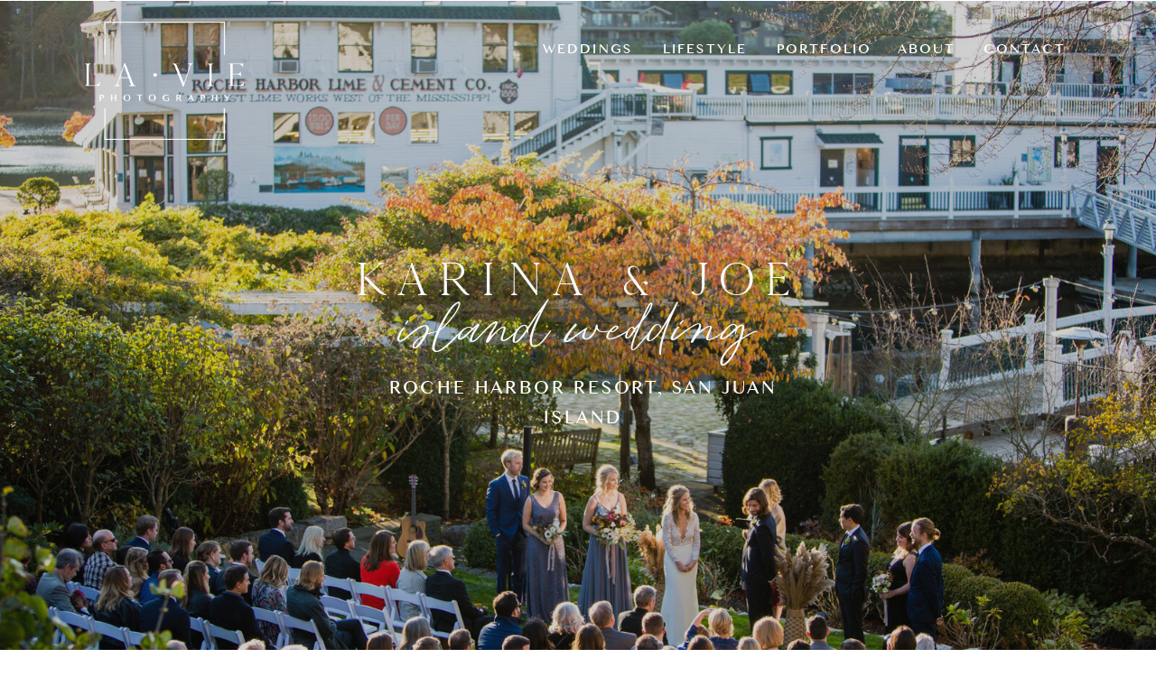

--- FILE ---
content_type: text/html; charset=UTF-8
request_url: https://laviephoto.com/karina-and-joe
body_size: 13556
content:
<!DOCTYPE html>
<html class="d" lang="">
  <head>
    <meta charset="UTF-8" />
    <meta name="viewport" content="width=device-width, initial-scale=1" />
    <title>Karina & Joe</title>
      <link rel="icon" type="image/png" href="//static.showit.co/200/Jia6mG_lSaWCoy7xD-r0GQ/134686/lv-secondary-simplified.png" />
      <link rel="preconnect" href="https://static.showit.co" />
      <link rel="canonical" href="https://laviephoto.com/karina-and-joe" />
    
    <link rel="preconnect" href="https://fonts.googleapis.com">
<link rel="preconnect" href="https://fonts.gstatic.com" crossorigin>
<link href="https://fonts.googleapis.com/css?family=Sorts+Mill+Goudy:regular" rel="stylesheet" type="text/css"/>
<style>
@font-face{font-family:Sinhalamn;src:url('//static.showit.co/file/OEdvankGSMaRUP89e7oY5g/134686/sinhalamn-01-webfont.woff');}
@font-face{font-family:Wild Love Script;src:url('//static.showit.co/file/mQahGdykRV6bEGLfm_vwtw/134686/wildlovescript.woff');}
@font-face{font-family:Kinfolk;src:url('//static.showit.co/file/4lUhUzkhRTeqwKlmDVefag/134686/kinfolk_reg-webfont.woff');}
 </style>
    <script id="init_data" type="application/json">
      {"mobile":{"w":320,"defaultTrIn":{"type":"fade"}},"desktop":{"w":1200,"bgFillType":"color","bgColor":"colors-7"},"sid":"xcgjtrcjrwo2asnbl3gkca","break":768,"assetURL":"//static.showit.co","contactFormId":"134686/259554","cfAction":"aHR0cHM6Ly9jbGllbnRzZXJ2aWNlLnNob3dpdC5jby9jb250YWN0Zm9ybQ==","sgAction":"aHR0cHM6Ly9jbGllbnRzZXJ2aWNlLnNob3dpdC5jby9zb2NpYWxncmlk","blockData":[{"slug":"header","visible":"a","states":[{"d":{"bgFillType":"color","bgColor":"#000000:0","bgMediaType":"none"},"m":{"bgFillType":"color","bgColor":"#000000:0","bgMediaType":"none"},"slug":"view-1"},{"d":{"bgFillType":"color","bgColor":"#000000:0","bgMediaType":"none"},"m":{"bgFillType":"color","bgColor":"#000000:0","bgMediaType":"none"},"slug":"view-2"}],"d":{"h":1,"w":1200,"locking":{"side":"st","scrollOffset":1},"bgFillType":"color","bgColor":"#000000:0","bgMediaType":"none"},"m":{"h":60,"w":320,"locking":{"side":"st","scrollOffset":1},"bgFillType":"color","bgColor":"colors-2","bgMediaType":"none"},"stateTrans":[{},{}]},{"slug":"hero","visible":"a","states":[],"d":{"h":750,"w":1200,"bgFillType":"color","bgColor":"colors-1","bgMediaType":"image","bgImage":{"key":"hjo7fOD6SWmlWe4mWUHoSA/134686/027-roche-harbor-resort-wedding-la-vie-photo-san-juan-island.jpg","aspect_ratio":1.5,"title":"027-roche-harbor-resort-wedding-la-vie-photo-san-juan-island","type":"asset"},"bgOpacity":80,"bgPos":"cm","bgScale":"cover","bgScroll":"x"},"m":{"h":540,"w":320,"bgFillType":"color","bgColor":"colors-0","bgMediaType":"none"}},{"slug":"gallery","visible":"a","states":[],"d":{"h":800,"w":1200,"nature":"dH","bgFillType":"color","bgColor":"colors-4","bgMediaType":"none"},"m":{"h":800,"w":320,"nature":"dH","bgFillType":"color","bgColor":"colors-4","bgMediaType":"none"}},{"slug":"credits","visible":"a","states":[],"d":{"h":634,"w":1200,"bgFillType":"color","bgColor":"colors-7","bgMediaType":"none"},"m":{"h":611,"w":320,"bgFillType":"color","bgColor":"colors-7","bgMediaType":"none"}},{"slug":"footer","visible":"a","states":[],"d":{"h":450,"w":1200,"bgFillType":"color","bgColor":"#edf1f3","bgMediaType":"none"},"m":{"h":582,"w":320,"bgFillType":"color","bgColor":"#edf1f3","bgMediaType":"none"}},{"slug":"mobile-nav","visible":"m","states":[],"d":{"h":200,"w":1200,"bgFillType":"color","bgColor":"colors-7","bgMediaType":"none"},"m":{"h":600,"w":320,"locking":{"side":"t"},"bgFillType":"color","bgColor":"colors-7:90","bgMediaType":"none"}}],"elementData":[{"type":"simple","visible":"m","id":"header_view-1_0","blockId":"header","m":{"x":-22,"y":59,"w":344,"h":6,"a":0},"d":{"x":360,"y":0,"w":480,"h":0.4,"a":0}},{"type":"svg","visible":"d","id":"header_view-1_1","blockId":"header","m":{"x":48,"y":167,"w":224,"h":167,"a":0},"d":{"x":28,"y":24,"w":227,"h":131,"a":0},"c":{"key":"27z_mlAwSQK3o3REuCk8VQ/134686/white-logo2.svg","aspect_ratio":1.34}},{"type":"icon","visible":"m","id":"header_view-1_2","blockId":"header","m":{"x":265,"y":12,"w":37,"h":37,"a":0},"d":{"x":1161,"y":37,"w":35,"h":35,"a":0},"pc":[{"type":"show","block":"mobile-nav"}]},{"type":"graphic","visible":"a","id":"header_view-1_3","blockId":"header","m":{"x":82,"y":5,"w":157,"h":51,"a":0},"d":{"x":599,"y":0,"w":3,"h":1,"a":0},"c":{"key":"PMYcHepwSiSZ0jvryOyfng/134686/primary-a-inverse.png","aspect_ratio":3.06122}},{"type":"simple","visible":"d","id":"header_view-2_0","blockId":"header","m":{"x":48,"y":9,"w":224,"h":42,"a":0},"d":{"x":-454,"y":-5,"w":1934,"h":108,"a":0,"lockH":"s"}},{"type":"icon","visible":"m","id":"header_view-2_1","blockId":"header","m":{"x":265,"y":12,"w":37,"h":37,"a":0},"d":{"x":1161,"y":37,"w":35,"h":35,"a":0},"pc":[{"type":"show","block":"mobile-nav"}]},{"type":"graphic","visible":"d","id":"header_view-2_2","blockId":"header","m":{"x":48,"y":167,"w":224,"h":167,"a":0},"d":{"x":28,"y":24,"w":175,"h":56,"a":0},"c":{"key":"PMYcHepwSiSZ0jvryOyfng/134686/primary-a-inverse.png","aspect_ratio":3.06122}},{"type":"graphic","visible":"a","id":"header_view-2_3","blockId":"header","m":{"x":82,"y":5,"w":157,"h":51,"a":0},"d":{"x":599,"y":0,"w":3,"h":1,"a":0},"c":{"key":"PMYcHepwSiSZ0jvryOyfng/134686/primary-a-inverse.png","aspect_ratio":3.06122}},{"type":"text","visible":"d","id":"header_1","blockId":"header","m":{"x":53,"y":41,"w":83,"h":21,"a":0},"d":{"x":1045,"y":42,"w":99,"h":26,"a":0}},{"type":"text","visible":"d","id":"header_2","blockId":"header","m":{"x":53,"y":41,"w":83,"h":21,"a":0},"d":{"x":819,"y":42,"w":107,"h":27,"a":0}},{"type":"text","visible":"d","id":"header_3","blockId":"header","m":{"x":53,"y":41,"w":83,"h":21,"a":0},"d":{"x":687,"y":42,"w":107,"h":27,"a":0}},{"type":"text","visible":"d","id":"header_4","blockId":"header","m":{"x":53,"y":41,"w":83,"h":21,"a":0},"d":{"x":558,"y":42,"w":105,"h":26,"a":0}},{"type":"text","visible":"d","id":"header_5","blockId":"header","m":{"x":53,"y":41,"w":83,"h":21,"a":0},"d":{"x":951,"y":42,"w":70,"h":26,"a":0}},{"type":"graphic","visible":"m","id":"hero_0","blockId":"hero","m":{"x":-285,"y":0,"w":818,"h":540,"a":0,"o":75},"d":{"x":180,"y":120,"w":840,"h":560,"a":0},"c":{"key":"hjo7fOD6SWmlWe4mWUHoSA/134686/027-roche-harbor-resort-wedding-la-vie-photo-san-juan-island.jpg","aspect_ratio":1.5}},{"type":"text","visible":"a","id":"hero_1","blockId":"hero","m":{"x":52,"y":288,"w":217,"h":57,"a":0},"d":{"x":344,"y":412,"w":523,"h":23,"a":0}},{"type":"text","visible":"a","id":"hero_2","blockId":"hero","m":{"x":73,"y":234,"w":174,"h":44,"a":0,"trIn":{"cl":"fadeIn","d":"0.5","dl":"0"}},"d":{"x":369,"y":314,"w":462,"h":57,"a":0,"trIn":{"cl":"fadeIn","d":"0.5","dl":"0"}}},{"type":"text","visible":"a","id":"hero_3","blockId":"hero","m":{"x":30,"y":196,"w":260,"h":41,"a":0,"trIn":{"cl":"fadeIn","d":"0.5","dl":"0"}},"d":{"x":261,"y":281,"w":679,"h":42,"a":0,"trIn":{"cl":"fadeIn","d":"0.5","dl":"0"}}},{"type":"text","visible":"a","id":"gallery_0","blockId":"gallery","m":{"x":155,"y":765,"w":147,"h":17,"a":0,"lockV":"b"},"d":{"x":676,"y":737,"w":424,"h":23,"a":0,"lockV":"b"}},{"type":"text","visible":"a","id":"gallery_1","blockId":"gallery","m":{"x":18,"y":731,"w":193,"h":17,"a":0,"lockV":"b"},"d":{"x":100,"y":737,"w":424,"h":23,"a":0,"lockV":"b"}},{"type":"gallery","visible":"a","id":"gallery_2","blockId":"gallery","m":{"x":0,"y":-1,"w":320,"h":712,"a":0,"cols":1},"d":{"x":60,"y":60,"w":1080,"h":636,"a":0,"cols":2},"imgs":[{"key":"cqJMsVnjRVK5RFI1ys5kYA/134686/001-roche-harbor-resort-wedding-la-vie-photo-san-juan-island.jpg"},{"key":"lb86_JORQL-HDpZrf7M8Zw/134686/002-roche-harbor-resort-wedding-la-vie-photo-san-juan-island.jpg"},{"key":"EDMX5vMrQFGSKeJXdGDRrA/134686/003-roche-harbor-resort-wedding-la-vie-photo-san-juan-island.jpg"},{"key":"v3xH5cRSTgmUDMOoqd1lVA/134686/004-roche-harbor-resort-wedding-la-vie-photo-san-juan-island.jpg"},{"key":"UsBIe8HrSUOSITI_0Cilsg/134686/005-roche-harbor-resort-wedding-la-vie-photo-san-juan-island.jpg"},{"key":"cHTq4xINRkybiKZkLvKV0w/134686/006-roche-harbor-resort-wedding-la-vie-photo-san-juan-island.jpg"},{"key":"fBOlEOybRKuuH624u-Gv9Q/134686/007-roche-harbor-resort-wedding-la-vie-photo-san-juan-island.jpg"},{"key":"ehKhA1D1Sf-x54UgEEKHlw/134686/008-roche-harbor-resort-wedding-la-vie-photo-san-juan-island.jpg"},{"key":"-rNQ_MVnRtmOhBfcjk7lwg/134686/009-roche-harbor-resort-wedding-la-vie-photo-san-juan-island.jpg"},{"key":"lKn__hzBSe2zUJ7k8wn1hA/134686/010-roche-harbor-resort-wedding-la-vie-photo-san-juan-island.jpg"},{"key":"Hl5SnaO_S6SKQgv3LMxBKw/134686/011-roche-harbor-resort-wedding-la-vie-photo-san-juan-island.jpg"},{"key":"2Y92Z0ooRJCenzE_nN3K0A/134686/012-roche-harbor-resort-wedding-la-vie-photo-san-juan-island.jpg"},{"key":"wvYsRl-qSm-gM6T0w4zpwg/134686/013-roche-harbor-resort-wedding-la-vie-photo-san-juan-island.jpg"},{"key":"9dB1TIntRhOKDTZZ2I5ycw/134686/014-roche-harbor-resort-wedding-la-vie-photo-san-juan-island.jpg"},{"key":"_It917xXTFSDNMfnV6g7LQ/134686/015-roche-harbor-resort-wedding-la-vie-photo-san-juan-island.jpg"},{"key":"xUrLkvxDQJ2U_h9jpk6AMA/134686/016-roche-harbor-resort-wedding-la-vie-photo-san-juan-island.jpg"},{"key":"Qf6RLppYTCibscOnkmiwWQ/134686/017-roche-harbor-resort-wedding-la-vie-photo-san-juan-island.jpg"},{"key":"w-gCL202TyW98a1Mc12jzg/134686/018-roche-harbor-resort-wedding-la-vie-photo-san-juan-island.jpg"},{"key":"Wn2a-ZXvQdCMCCorPmbX7Q/134686/019-roche-harbor-resort-wedding-la-vie-photo-san-juan-island.jpg"},{"key":"M3fmkfxqSfCKV2JuFdueFg/134686/020-roche-harbor-resort-wedding-la-vie-photo-san-juan-island.jpg"},{"key":"g8ymOfIkQmSpjtwmIPazMw/134686/021-roche-harbor-resort-wedding-la-vie-photo-san-juan-island.jpg"},{"key":"nbuZjdXoR_Odw2FXxcMDZg/134686/022-roche-harbor-resort-wedding-la-vie-photo-san-juan-island.jpg"},{"key":"y1yqWJCERVakI_9XXe4EQA/134686/023-roche-harbor-resort-wedding-la-vie-photo-san-juan-island.jpg"},{"key":"5EpgauiXR2adfaz57_sPNg/134686/024-roche-harbor-resort-wedding-la-vie-photo-san-juan-island.jpg"},{"key":"SM1VV3sRS-eyziFpKyw61w/134686/025-roche-harbor-resort-wedding-la-vie-photo-san-juan-island.jpg"},{"key":"0yn4imDXQd6WCrAAXTWjoA/134686/026-roche-harbor-resort-wedding-la-vie-photo-san-juan-island.jpg"},{"key":"hjo7fOD6SWmlWe4mWUHoSA/134686/027-roche-harbor-resort-wedding-la-vie-photo-san-juan-island.jpg"},{"key":"V9SCnT5bSn2KH2RBNa1q5w/134686/028-roche-harbor-resort-wedding-la-vie-photo-san-juan-island.jpg"},{"key":"QuPzqpR8S3edqTBFBQL0_w/134686/029-roche-harbor-resort-wedding-la-vie-photo-san-juan-island.jpg"},{"key":"Bo0NqfwpQ8qQp1jvyihP5w/134686/030-roche-harbor-resort-wedding-la-vie-photo-san-juan-island.jpg"},{"key":"JUrdgvTiQBevd0CPz960bQ/134686/031-roche-harbor-resort-wedding-la-vie-photo-san-juan-island.jpg"},{"key":"jCu-UQrlTu2DLCYK2rhWcw/134686/032-roche-harbor-resort-wedding-la-vie-photo-san-juan-island.jpg"},{"key":"vcxyXgzUScCNwvkFTtQnQA/134686/033-roche-harbor-resort-wedding-la-vie-photo-san-juan-island.jpg"},{"key":"I72DUhx9QrmlIqIyDSfjmQ/134686/034-roche-harbor-resort-wedding-la-vie-photo-san-juan-island.jpg"},{"key":"WmcOW4tzTmCId1hCJPTqZA/134686/035-roche-harbor-resort-wedding-la-vie-photo-san-juan-island.jpg"},{"key":"RW6GYW-6SoyU8BdTvNdpZA/134686/036-roche-harbor-resort-wedding-la-vie-photo-san-juan-island.jpg"},{"key":"zU4lu3yGQoS92cuZhsw37g/134686/037-roche-harbor-resort-wedding-la-vie-photo-san-juan-island.jpg"},{"key":"n6tcnXDGQJuTP--57LCICw/134686/038-roche-harbor-resort-wedding-la-vie-photo-san-juan-island.jpg"},{"key":"Qma_zRWsTjCxm_9bs7cw6g/134686/039-roche-harbor-resort-wedding-la-vie-photo-san-juan-island.jpg"},{"key":"-IJNFBhYS-ytxyvaoSn13w/134686/041-roche-harbor-resort-wedding-la-vie-photo-san-juan-island.jpg"},{"key":"1xxS6FXVSzOzW-Nil2WJ1w/134686/042-roche-harbor-resort-wedding-la-vie-photo-san-juan-island.jpg"}],"gal":"tile"},{"type":"simple","visible":"a","id":"credits_0","blockId":"credits","m":{"x":30,"y":88,"w":260,"h":408,"a":0},"d":{"x":225,"y":155,"w":750,"h":292,"a":0}},{"type":"text","visible":"a","id":"credits_1","blockId":"credits","m":{"x":82,"y":39,"w":156,"h":35,"a":0,"trIn":{"cl":"fadeIn","d":"0.5","dl":"0"}},"d":{"x":404,"y":84,"w":393,"h":36,"a":0}},{"type":"text","visible":"a","id":"credits_2","blockId":"credits","m":{"x":53,"y":129,"w":215,"h":19,"a":0,"trIn":{"cl":"fadeIn","d":"0.5","dl":"0"}},"d":{"x":249,"y":209,"w":310,"h":25,"a":0}},{"type":"text","visible":"a","id":"credits_3","blockId":"credits","m":{"x":53,"y":190,"w":215,"h":19,"a":0,"trIn":{"cl":"fadeIn","d":"0.5","dl":"0"}},"d":{"x":641,"y":209,"w":310,"h":25,"a":0}},{"type":"text","visible":"a","id":"credits_4","blockId":"credits","m":{"x":53,"y":251,"w":215,"h":19,"a":0,"trIn":{"cl":"fadeIn","d":"0.5","dl":"0"}},"d":{"x":249,"y":283,"w":310,"h":25,"a":0}},{"type":"text","visible":"a","id":"credits_5","blockId":"credits","m":{"x":53,"y":311,"w":215,"h":19,"a":0,"trIn":{"cl":"fadeIn","d":"0.5","dl":"0"}},"d":{"x":641,"y":283,"w":310,"h":25,"a":0}},{"type":"text","visible":"a","id":"credits_6","blockId":"credits","m":{"x":53,"y":372,"w":215,"h":19,"a":0,"trIn":{"cl":"fadeIn","d":"0.5","dl":"0"}},"d":{"x":249,"y":356,"w":310,"h":25,"a":0}},{"type":"text","visible":"a","id":"credits_7","blockId":"credits","m":{"x":46,"y":433,"w":229,"h":24,"a":0,"trIn":{"cl":"fadeIn","d":"0.5","dl":"0"}},"d":{"x":641,"y":356,"w":310,"h":25,"a":0}},{"type":"graphic","visible":"m","id":"footer_0","blockId":"footer","m":{"x":69,"y":77,"w":183,"h":272,"a":0,"gs":{"t":"fit"}},"d":{"x":605,"y":95,"w":150,"h":152,"a":0},"c":{"key":"vNuVwfq4SCWzP662wJjuhA/134686/030-san-juan-island-photo-by-la-vie-photography.jpg","aspect_ratio":0.6665}},{"type":"text","visible":"a","id":"footer_1","blockId":"footer","m":{"x":13,"y":527,"w":295,"h":41,"a":0},"d":{"x":271,"y":420,"w":659,"h":28,"a":0}},{"type":"text","visible":"a","id":"footer_2","blockId":"footer","m":{"x":0,"y":476,"w":320,"h":23,"a":0},"d":{"x":472,"y":365,"w":257,"h":21,"a":0}},{"type":"text","visible":"a","id":"footer_3","blockId":"footer","m":{"x":36,"y":429,"w":249,"h":34,"a":0},"d":{"x":598,"y":329,"w":173,"h":28,"a":0}},{"type":"text","visible":"a","id":"footer_4","blockId":"footer","m":{"x":17,"y":407,"w":288,"h":19,"a":0},"d":{"x":430,"y":326,"w":188,"h":36,"a":0}},{"type":"text","visible":"a","id":"footer_5","blockId":"footer","m":{"x":47,"y":358,"w":227,"h":22,"a":0},"d":{"x":834,"y":274,"w":138,"h":26,"a":0}},{"type":"text","visible":"d","id":"footer_6","blockId":"footer","m":{"x":53,"y":41,"w":83,"h":21,"a":0},"d":{"x":712,"y":274,"w":99,"h":26,"a":0}},{"type":"text","visible":"d","id":"footer_7","blockId":"footer","m":{"x":53,"y":41,"w":83,"h":21,"a":0},"d":{"x":486,"y":274,"w":107,"h":27,"a":0}},{"type":"text","visible":"d","id":"footer_8","blockId":"footer","m":{"x":53,"y":41,"w":83,"h":21,"a":0},"d":{"x":357,"y":274,"w":107,"h":27,"a":0}},{"type":"text","visible":"d","id":"footer_9","blockId":"footer","m":{"x":53,"y":41,"w":83,"h":21,"a":0},"d":{"x":224,"y":274,"w":112,"h":27,"a":0}},{"type":"text","visible":"d","id":"footer_10","blockId":"footer","m":{"x":53,"y":41,"w":83,"h":21,"a":0},"d":{"x":618,"y":274,"w":70,"h":26,"a":0}},{"type":"iframe","visible":"d","id":"footer_11","blockId":"footer","m":{"x":62,"y":253,"w":224,"h":407,"a":0},"d":{"x":124,"y":95,"w":952,"h":169,"a":0}},{"type":"graphic","visible":"a","id":"footer_12","blockId":"footer","m":{"x":42,"y":-67,"w":236,"h":115,"a":0},"d":{"x":467,"y":-74,"w":266,"h":129,"a":0},"c":{"key":"b81YotsZSk2AbGaaykufwQ/134686/primary-c.png","aspect_ratio":2.06612}},{"type":"simple","visible":"a","id":"mobile-nav_0","blockId":"mobile-nav","m":{"x":0,"y":0,"w":320,"h":60,"a":0},"d":{"x":488,"y":-110,"w":480,"h":80,"a":0}},{"type":"text","visible":"a","id":"mobile-nav_1","blockId":"mobile-nav","m":{"x":110,"y":488,"w":100,"h":34,"a":0},"d":{"x":1045,"y":43,"w":99,"h":26,"a":0}},{"type":"simple","visible":"a","id":"mobile-nav_2","blockId":"mobile-nav","m":{"x":140,"y":459,"w":40,"h":2,"a":0},"d":{"x":360,"y":60,"w":480,"h":80,"a":0}},{"type":"text","visible":"a","id":"mobile-nav_3","blockId":"mobile-nav","m":{"x":110,"y":306,"w":100,"h":34,"a":0},"d":{"x":653,"y":43,"w":100,"h":26,"a":0}},{"type":"simple","visible":"a","id":"mobile-nav_4","blockId":"mobile-nav","m":{"x":140,"y":368,"w":40,"h":2,"a":0},"d":{"x":360,"y":60,"w":480,"h":80,"a":0}},{"type":"text","visible":"a","id":"mobile-nav_5","blockId":"mobile-nav","m":{"x":110,"y":216,"w":100,"h":34,"a":0},"d":{"x":914,"y":43,"w":107,"h":27,"a":0}},{"type":"simple","visible":"a","id":"mobile-nav_6","blockId":"mobile-nav","m":{"x":140,"y":277,"w":40,"h":2,"a":0},"d":{"x":360,"y":60,"w":480,"h":80,"a":0}},{"type":"text","visible":"a","id":"mobile-nav_7","blockId":"mobile-nav","m":{"x":110,"y":125,"w":100,"h":34,"a":0},"d":{"x":777,"y":43,"w":112,"h":27,"a":0}},{"type":"simple","visible":"a","id":"mobile-nav_8","blockId":"mobile-nav","m":{"x":140,"y":186,"w":40,"h":2,"a":0},"d":{"x":360,"y":60,"w":480,"h":80,"a":0}},{"type":"text","visible":"a","id":"mobile-nav_9","blockId":"mobile-nav","m":{"x":110,"y":401,"w":100,"h":34,"a":0},"d":{"x":558,"y":43,"w":70,"h":26,"a":0}},{"type":"icon","visible":"m","id":"mobile-nav_10","blockId":"mobile-nav","m":{"x":265,"y":12,"w":37,"h":37,"a":0},"d":{"x":1161,"y":37,"w":35,"h":35,"a":0},"pc":[{"type":"hide","block":"mobile-nav"}]},{"type":"graphic","visible":"a","id":"mobile-nav_11","blockId":"mobile-nav","m":{"x":82,"y":5,"w":157,"h":51,"a":0},"d":{"x":599,"y":0,"w":3,"h":1,"a":0},"c":{"key":"PMYcHepwSiSZ0jvryOyfng/134686/primary-a-inverse.png","aspect_ratio":3.06122}}]}
    </script>
    <link
      rel="stylesheet"
      type="text/css"
      href="https://cdnjs.cloudflare.com/ajax/libs/animate.css/3.4.0/animate.min.css"
    />
    <script
      id="si-jquery"
      src="https://ajax.googleapis.com/ajax/libs/jquery/3.5.1/jquery.min.js"
    ></script>
    <script src="//lib.showit.co/widgets/tiled-gallery/1.0.6/si-tiled-gallery.js"></script>		
		<script src="//lib.showit.co/engine/2.6.2/showit-lib.min.js"></script>
		<script src="//lib.showit.co/engine/2.6.2/showit.min.js"></script>

    <script>
      
      function initPage(){
      
      }
    </script>
    <link rel="stylesheet" type="text/css" href="//lib.showit.co/engine/2.6.2/showit.css" />
    <style id="si-page-css">
      html.m {background-color:rgba(255,255,255,1);}
html.d {background-color:rgba(255,255,255,1);}
.d .se:has(.st-primary) {border-radius:10px;box-shadow:none;opacity:1;overflow:hidden;}
.d .st-primary {padding:10px 14px 10px 14px;border-width:0px;border-color:rgba(0,0,0,1);background-color:rgba(0,0,0,1);background-image:none;border-radius:inherit;transition-duration:0.5s;}
.d .st-primary span {color:rgba(255,255,255,1);font-family:'Sinhalamn';font-weight:400;font-style:normal;font-size:28px;text-align:center;text-transform:uppercase;letter-spacing:0.1em;line-height:1.2;transition-duration:0.5s;}
.d .se:has(.st-primary:hover), .d .se:has(.trigger-child-hovers:hover .st-primary) {}
.d .st-primary.se-button:hover, .d .trigger-child-hovers:hover .st-primary.se-button {background-color:rgba(0,0,0,1);background-image:none;transition-property:background-color,background-image;}
.d .st-primary.se-button:hover span, .d .trigger-child-hovers:hover .st-primary.se-button span {}
.m .se:has(.st-primary) {border-radius:10px;box-shadow:none;opacity:1;overflow:hidden;}
.m .st-primary {padding:10px 14px 10px 14px;border-width:0px;border-color:rgba(0,0,0,1);background-color:rgba(0,0,0,1);background-image:none;border-radius:inherit;}
.m .st-primary span {color:rgba(255,255,255,1);font-family:'Sinhalamn';font-weight:400;font-style:normal;font-size:18px;text-align:center;text-transform:uppercase;letter-spacing:0.1em;line-height:1.6;}
.d .se:has(.st-secondary) {border-radius:10px;box-shadow:none;opacity:1;overflow:hidden;}
.d .st-secondary {padding:10px 14px 10px 14px;border-width:2px;border-color:rgba(0,0,0,1);background-color:rgba(0,0,0,0);background-image:none;border-radius:inherit;transition-duration:0.5s;}
.d .st-secondary span {color:rgba(0,0,0,1);font-family:'Sinhalamn';font-weight:400;font-style:normal;font-size:28px;text-align:center;text-transform:uppercase;letter-spacing:0.1em;line-height:1.2;transition-duration:0.5s;}
.d .se:has(.st-secondary:hover), .d .se:has(.trigger-child-hovers:hover .st-secondary) {}
.d .st-secondary.se-button:hover, .d .trigger-child-hovers:hover .st-secondary.se-button {border-color:rgba(0,0,0,0.7);background-color:rgba(0,0,0,0);background-image:none;transition-property:border-color,background-color,background-image;}
.d .st-secondary.se-button:hover span, .d .trigger-child-hovers:hover .st-secondary.se-button span {color:rgba(0,0,0,0.7);transition-property:color;}
.m .se:has(.st-secondary) {border-radius:10px;box-shadow:none;opacity:1;overflow:hidden;}
.m .st-secondary {padding:10px 14px 10px 14px;border-width:2px;border-color:rgba(0,0,0,1);background-color:rgba(0,0,0,0);background-image:none;border-radius:inherit;}
.m .st-secondary span {color:rgba(0,0,0,1);font-family:'Sinhalamn';font-weight:400;font-style:normal;font-size:18px;text-align:center;text-transform:uppercase;letter-spacing:0.1em;line-height:1.6;}
.d .st-d-title {color:rgba(0,0,0,1);text-transform:uppercase;line-height:1.1;letter-spacing:0.2em;font-size:52px;text-align:center;font-family:'Kinfolk';font-weight:400;font-style:normal;}
.d .st-d-title.se-rc a {color:rgba(0,0,0,1);}
.d .st-d-title.se-rc a:hover {text-decoration:underline;color:rgba(0,0,0,1);opacity:0.8;}
.m .st-m-title {color:rgba(0,0,0,1);text-transform:uppercase;line-height:1.2;letter-spacing:0em;font-size:36px;text-align:center;font-family:'Kinfolk';font-weight:400;font-style:normal;}
.m .st-m-title.se-rc a {color:rgba(0,0,0,1);}
.m .st-m-title.se-rc a:hover {text-decoration:underline;color:rgba(0,0,0,1);opacity:0.8;}
.d .st-d-heading {color:rgba(25,25,26,1);line-height:0.9;letter-spacing:0em;font-size:55px;text-align:center;font-family:'Wild Love Script';font-weight:400;font-style:normal;}
.d .st-d-heading.se-rc a {color:rgba(25,25,26,1);}
.d .st-d-heading.se-rc a:hover {text-decoration:underline;color:rgba(25,25,26,1);opacity:0.8;}
.m .st-m-heading {color:rgba(25,25,26,1);line-height:1.2;letter-spacing:0em;font-size:34px;text-align:center;font-family:'Wild Love Script';font-weight:400;font-style:normal;}
.m .st-m-heading.se-rc a {color:rgba(25,25,26,1);}
.m .st-m-heading.se-rc a:hover {text-decoration:underline;color:rgba(25,25,26,1);opacity:0.8;}
.d .st-d-subheading {color:rgba(25,25,26,1);text-transform:uppercase;line-height:1.2;letter-spacing:0.1em;font-size:28px;text-align:center;font-family:'Sinhalamn';font-weight:400;font-style:normal;}
.d .st-d-subheading.se-rc a {color:rgba(25,25,26,1);}
.d .st-d-subheading.se-rc a:hover {text-decoration:underline;color:rgba(25,25,26,1);opacity:0.8;}
.m .st-m-subheading {color:rgba(25,25,26,1);text-transform:uppercase;line-height:1.6;letter-spacing:0.1em;font-size:18px;text-align:center;font-family:'Sinhalamn';font-weight:400;font-style:normal;}
.m .st-m-subheading.se-rc a {color:rgba(25,25,26,1);}
.m .st-m-subheading.se-rc a:hover {text-decoration:underline;color:rgba(25,25,26,1);opacity:0.8;}
.d .st-d-paragraph {color:rgba(25,25,26,1);line-height:1.8;letter-spacing:0em;font-size:16px;text-align:left;font-family:'Sinhalamn';font-weight:400;font-style:normal;}
.d .st-d-paragraph.se-rc a {color:rgba(25,25,26,1);}
.d .st-d-paragraph.se-rc a:hover {text-decoration:underline;color:rgba(25,25,26,1);opacity:0.8;}
.m .st-m-paragraph {color:rgba(25,25,26,1);line-height:1.8;letter-spacing:0em;font-size:14px;text-align:justify;font-family:'Sorts Mill Goudy';font-weight:400;font-style:normal;}
.m .st-m-paragraph.se-rc a {color:rgba(25,25,26,1);}
.m .st-m-paragraph.se-rc a:hover {text-decoration:underline;color:rgba(25,25,26,1);opacity:0.8;}
.sib-header {z-index:1;}
.m .sib-header {height:60px;}
.d .sib-header {height:1px;}
.m .sib-header .ss-bg {background-color:rgba(37,81,109,1);}
.d .sib-header .ss-bg {background-color:rgba(0,0,0,0);}
.m .sib-header .sis-header_view-1 {background-color:rgba(0,0,0,0);}
.d .sib-header .sis-header_view-1 {background-color:rgba(0,0,0,0);}
.d .sie-header_view-1_0 {left:360px;top:0px;width:480px;height:0.4px;display:none;}
.m .sie-header_view-1_0 {left:-22px;top:59px;width:344px;height:6px;}
.d .sie-header_view-1_0 .se-simple:hover {}
.m .sie-header_view-1_0 .se-simple:hover {}
.d .sie-header_view-1_0 .se-simple {background-color:rgba(0,0,0,1);}
.m .sie-header_view-1_0 .se-simple {background-color:rgba(37,81,109,1);}
.d .sie-header_view-1_1 {left:28px;top:24px;width:227px;height:131px;}
.m .sie-header_view-1_1 {left:48px;top:167px;width:224px;height:167px;display:none;}
.d .sie-header_view-1_1 .se-img {background-repeat:no-repeat;background-position:50%;background-size:contain;border-radius:inherit;}
.m .sie-header_view-1_1 .se-img {background-repeat:no-repeat;background-position:50%;background-size:contain;border-radius:inherit;}
.d .sie-header_view-1_2 {left:1161px;top:37px;width:35px;height:35px;display:none;}
.m .sie-header_view-1_2 {left:265px;top:12px;width:37px;height:37px;}
.d .sie-header_view-1_2 svg {fill:rgba(37,81,109,1);}
.m .sie-header_view-1_2 svg {fill:rgba(255,255,255,1);}
.d .sie-header_view-1_3 {left:599px;top:0px;width:3px;height:1px;}
.m .sie-header_view-1_3 {left:82px;top:5px;width:157px;height:51px;}
.d .sie-header_view-1_3 .se-img {background-repeat:no-repeat;background-size:cover;background-position:50% 50%;border-radius:inherit;}
.m .sie-header_view-1_3 .se-img {background-repeat:no-repeat;background-size:cover;background-position:50% 50%;border-radius:inherit;}
.m .sib-header .sis-header_view-2 {background-color:rgba(0,0,0,0);}
.d .sib-header .sis-header_view-2 {background-color:rgba(0,0,0,0);}
.d .sie-header_view-2_0 {left:-454px;top:-5px;width:1934px;height:108px;}
.m .sie-header_view-2_0 {left:48px;top:9px;width:224px;height:42px;display:none;}
.d .sie-header_view-2_0 .se-simple:hover {}
.m .sie-header_view-2_0 .se-simple:hover {}
.d .sie-header_view-2_0 .se-simple {background-color:rgba(37,81,109,1);}
.m .sie-header_view-2_0 .se-simple {background-color:rgba(0,0,0,1);}
.d .sie-header_view-2_1 {left:1161px;top:37px;width:35px;height:35px;display:none;}
.m .sie-header_view-2_1 {left:265px;top:12px;width:37px;height:37px;}
.d .sie-header_view-2_1 svg {fill:rgba(37,81,109,1);}
.m .sie-header_view-2_1 svg {fill:rgba(255,255,255,1);}
.d .sie-header_view-2_2 {left:28px;top:24px;width:175px;height:56px;}
.m .sie-header_view-2_2 {left:48px;top:167px;width:224px;height:167px;display:none;}
.d .sie-header_view-2_2 .se-img {background-repeat:no-repeat;background-size:cover;background-position:50% 50%;border-radius:inherit;}
.m .sie-header_view-2_2 .se-img {background-repeat:no-repeat;background-size:cover;background-position:50% 50%;border-radius:inherit;}
.d .sie-header_view-2_3 {left:599px;top:0px;width:3px;height:1px;}
.m .sie-header_view-2_3 {left:82px;top:5px;width:157px;height:51px;}
.d .sie-header_view-2_3 .se-img {background-repeat:no-repeat;background-size:cover;background-position:50% 50%;border-radius:inherit;}
.m .sie-header_view-2_3 .se-img {background-repeat:no-repeat;background-size:cover;background-position:50% 50%;border-radius:inherit;}
.d .sie-header_1 {left:1045px;top:42px;width:99px;height:26px;}
.m .sie-header_1 {left:53px;top:41px;width:83px;height:21px;display:none;}
.d .sie-header_1-text {color:rgba(255,255,255,1);font-size:21px;}
.d .sie-header_2 {left:819px;top:42px;width:107px;height:27px;}
.m .sie-header_2 {left:53px;top:41px;width:83px;height:21px;display:none;}
.d .sie-header_2-text {color:rgba(255,255,255,1);font-size:21px;}
.d .sie-header_3 {left:687px;top:42px;width:107px;height:27px;}
.m .sie-header_3 {left:53px;top:41px;width:83px;height:21px;display:none;}
.d .sie-header_3-text {color:rgba(255,255,255,1);font-size:21px;}
.d .sie-header_4 {left:558px;top:42px;width:105px;height:26px;}
.m .sie-header_4 {left:53px;top:41px;width:83px;height:21px;display:none;}
.d .sie-header_4-text {color:rgba(255,255,255,1);font-size:21px;}
.d .sie-header_5 {left:951px;top:42px;width:70px;height:26px;}
.m .sie-header_5 {left:53px;top:41px;width:83px;height:21px;display:none;}
.d .sie-header_5-text {color:rgba(255,255,255,1);font-size:21px;}
.m .sib-hero {height:540px;}
.d .sib-hero {height:750px;}
.m .sib-hero .ss-bg {background-color:rgba(0,0,0,1);}
.d .sib-hero .ss-bg {background-color:rgba(25,25,26,1);}
.d .sie-hero_0 {left:180px;top:120px;width:840px;height:560px;display:none;}
.m .sie-hero_0 {left:-285px;top:0px;width:818px;height:540px;opacity:0.75;}
.d .sie-hero_0 .se-img {background-repeat:no-repeat;background-size:cover;background-position:50% 50%;border-radius:inherit;}
.m .sie-hero_0 .se-img {background-repeat:no-repeat;background-size:cover;background-position:50% 50%;border-radius:inherit;}
.d .sie-hero_1 {left:344px;top:412px;width:523px;height:23px;}
.m .sie-hero_1 {left:52px;top:288px;width:217px;height:57px;}
.d .sie-hero_1-text {color:rgba(255,255,255,1);text-align:center;}
.m .sie-hero_1-text {color:rgba(255,255,255,1);}
.d .sie-hero_2 {left:369px;top:314px;width:462px;height:57px;}
.m .sie-hero_2 {left:73px;top:234px;width:174px;height:44px;}
.d .sie-hero_2-text {color:rgba(247,249,249,1);text-transform:none;letter-spacing:0em;font-size:85px;text-align:center;font-family:'Wild Love Script';font-weight:400;font-style:normal;}
.m .sie-hero_2-text {color:rgba(255,255,255,1);}
.d .sie-hero_3 {left:261px;top:281px;width:679px;height:42px;}
.m .sie-hero_3 {left:30px;top:196px;width:260px;height:41px;}
.d .sie-hero_3-text {color:rgba(247,249,249,1);}
.m .sie-hero_3-text {color:rgba(255,255,255,1);}
.m .sib-gallery {height:800px;}
.d .sib-gallery {height:800px;}
.m .sib-gallery .ss-bg {background-color:rgba(255,255,255,1);}
.d .sib-gallery .ss-bg {background-color:rgba(255,255,255,1);}
.m .sib-gallery.sb-nm-dH .sc {height:800px;}
.d .sib-gallery.sb-nd-dH .sc {height:800px;}
.d .sie-gallery_0 {left:676px;top:737px;width:424px;height:23px;}
.m .sie-gallery_0 {left:155px;top:765px;width:147px;height:17px;}
.d .sie-gallery_0-text {text-align:right;}
.m .sie-gallery_0-text {text-align:right;}
.d .sie-gallery_1 {left:100px;top:737px;width:424px;height:23px;}
.m .sie-gallery_1 {left:18px;top:731px;width:193px;height:17px;}
.d .sie-gallery_1-text {text-align:left;}
.m .sie-gallery_1-text {text-align:left;}
.d .sie-gallery_2 {left:60px;top:60px;width:1080px;height:636px;}
.m .sie-gallery_2 {left:0px;top:-1px;width:320px;height:712px;}
.d .sig-gallery_2 {width:100%;padding:10px;position:relative;box-sizing:border-box;}
.d .sig-gallery_2 .stg-grid-sizer {width:50.000%;}
.d .sig-gallery_2 .stg-grid-item {width:50.000%;padding:10px;}
.d .sig-gallery_2 .stg-grid-img {}
.d .sig-gallery_2-stg-slider.stg-slider {background-color:rgba(0,0,0,1);}
.d .sig-gallery_2-stg-slider .stg-slider-controls {color:#FFFFFF;}
.d .sig-gallery_2-stg-slider .stg-slider-controls svg path {fill:#FFFFFF;}
.m .sig-gallery_2 {width:100%;padding:15px;position:relative;box-sizing:border-box;}
.m .sig-gallery_2 .stg-grid-sizer {width:100.000%;}
.m .sig-gallery_2 .stg-grid-item {width:100.000%;padding:15px;}
.m .sig-gallery_2 .stg-grid-img {}
.m .sig-gallery_2-stg-slider.stg-slider {background-color:rgba(0,0,0,1);}
.m .sig-gallery_2-stg-slider .stg-slider-controls {color:#FFFFFF;}
.m .sig-gallery_2-stg-slider .stg-slider-controls svg path {fill:#FFFFFF;}
.m .sib-credits {height:611px;}
.d .sib-credits {height:634px;}
.m .sib-credits .ss-bg {background-color:rgba(255,255,255,1);}
.d .sib-credits .ss-bg {background-color:rgba(255,255,255,1);}
.d .sie-credits_0 {left:225px;top:155px;width:750px;height:292px;}
.m .sie-credits_0 {left:30px;top:88px;width:260px;height:408px;}
.d .sie-credits_0 .se-simple:hover {}
.m .sie-credits_0 .se-simple:hover {}
.d .sie-credits_0 .se-simple {background-color:rgba(247,249,249,1);}
.m .sie-credits_0 .se-simple {background-color:rgba(247,249,249,1);}
.d .sie-credits_1 {left:404px;top:84px;width:393px;height:36px;}
.m .sie-credits_1 {left:82px;top:39px;width:156px;height:35px;}
.d .sie-credits_2 {left:249px;top:209px;width:310px;height:25px;}
.m .sie-credits_2 {left:53px;top:129px;width:215px;height:19px;}
.d .sie-credits_2-text {font-size:14px;text-align:center;font-family:'Sorts Mill Goudy';font-weight:400;font-style:normal;}
.m .sie-credits_2-text {text-align:center;}
.d .sie-credits_2-text.se-rc a {color:rgba(37,81,109,1);text-decoration:none;}
.d .sie-credits_2-text.se-rc a:hover {color:rgba(37,81,109,1);opacity:0.5;}
.m .sie-credits_2-text.se-rc a {color:rgba(37,81,109,1);text-decoration:none;}
.m .sie-credits_2-text.se-rc a:hover {color:rgba(247,249,249,1);opacity:0.8;}
.d .sie-credits_3 {left:641px;top:209px;width:310px;height:25px;}
.m .sie-credits_3 {left:53px;top:190px;width:215px;height:19px;}
.d .sie-credits_3-text {font-size:14px;text-align:center;font-family:'Sorts Mill Goudy';font-weight:400;font-style:normal;}
.m .sie-credits_3-text {text-align:center;}
.d .sie-credits_3-text.se-rc a {color:rgba(37,81,109,1);text-decoration:none;}
.d .sie-credits_3-text.se-rc a:hover {color:rgba(37,81,109,1);opacity:0.5;}
.m .sie-credits_3-text.se-rc a {color:rgba(37,81,109,1);text-decoration:none;}
.m .sie-credits_3-text.se-rc a:hover {color:rgba(247,249,249,1);opacity:0.8;}
.d .sie-credits_4 {left:249px;top:283px;width:310px;height:25px;}
.m .sie-credits_4 {left:53px;top:251px;width:215px;height:19px;}
.d .sie-credits_4-text {font-size:14px;text-align:center;font-family:'Sorts Mill Goudy';font-weight:400;font-style:normal;}
.m .sie-credits_4-text {text-align:center;}
.d .sie-credits_4-text.se-rc a {color:rgba(37,81,109,1);text-decoration:none;}
.d .sie-credits_4-text.se-rc a:hover {color:rgba(37,81,109,1);opacity:0.5;}
.m .sie-credits_4-text.se-rc a {color:rgba(37,81,109,1);text-decoration:none;}
.m .sie-credits_4-text.se-rc a:hover {color:rgba(247,249,249,1);opacity:0.8;}
.d .sie-credits_5 {left:641px;top:283px;width:310px;height:25px;}
.m .sie-credits_5 {left:53px;top:311px;width:215px;height:19px;}
.d .sie-credits_5-text {font-size:14px;text-align:center;font-family:'Sorts Mill Goudy';font-weight:400;font-style:normal;}
.m .sie-credits_5-text {text-align:center;}
.d .sie-credits_5-text.se-rc a {color:rgba(37,81,109,1);text-decoration:none;}
.d .sie-credits_5-text.se-rc a:hover {color:rgba(37,81,109,1);opacity:0.5;}
.m .sie-credits_5-text.se-rc a {color:rgba(37,81,109,1);text-decoration:none;}
.m .sie-credits_5-text.se-rc a:hover {color:rgba(247,249,249,1);opacity:0.8;}
.d .sie-credits_6 {left:249px;top:356px;width:310px;height:25px;}
.m .sie-credits_6 {left:53px;top:372px;width:215px;height:19px;}
.d .sie-credits_6-text {font-size:14px;text-align:center;font-family:'Sorts Mill Goudy';font-weight:400;font-style:normal;}
.m .sie-credits_6-text {text-align:center;}
.d .sie-credits_6-text.se-rc a {color:rgba(37,81,109,1);text-decoration:none;}
.d .sie-credits_6-text.se-rc a:hover {color:rgba(37,81,109,1);opacity:0.5;}
.m .sie-credits_6-text.se-rc a {color:rgba(37,81,109,1);text-decoration:none;}
.m .sie-credits_6-text.se-rc a:hover {color:rgba(247,249,249,1);opacity:0.8;}
.d .sie-credits_7 {left:641px;top:356px;width:310px;height:25px;}
.m .sie-credits_7 {left:46px;top:433px;width:229px;height:24px;}
.d .sie-credits_7-text {font-size:14px;text-align:center;font-family:'Sorts Mill Goudy';font-weight:400;font-style:normal;}
.m .sie-credits_7-text {text-align:center;}
.d .sie-credits_7-text.se-rc a {color:rgba(37,81,109,1);text-decoration:none;}
.d .sie-credits_7-text.se-rc a:hover {color:rgba(37,81,109,1);opacity:0.5;}
.m .sie-credits_7-text.se-rc a {color:rgba(37,81,109,1);text-decoration:none;}
.m .sie-credits_7-text.se-rc a:hover {color:rgba(247,249,249,1);opacity:0.8;}
.sib-footer {z-index:3;}
.m .sib-footer {height:582px;}
.d .sib-footer {height:450px;}
.m .sib-footer .ss-bg {background-color:rgba(237,241,243,1);}
.d .sib-footer .ss-bg {background-color:rgba(237,241,243,1);}
.d .sie-footer_0 {left:605px;top:95px;width:150px;height:152px;display:none;}
.m .sie-footer_0 {left:69px;top:77px;width:183px;height:272px;}
.d .sie-footer_0 .se-img {background-repeat:no-repeat;background-size:cover;background-position:50% 50%;border-radius:inherit;}
.m .sie-footer_0 .se-img {background-repeat:no-repeat;background-size:contain;background-position:50%;border-radius:inherit;}
.d .sie-footer_1 {left:271px;top:420px;width:659px;height:28px;}
.m .sie-footer_1 {left:13px;top:527px;width:295px;height:41px;}
.d .sie-footer_1-text {font-size:13px;text-align:center;}
.m .sie-footer_1-text {font-size:11px;text-align:center;font-family:'Sinhalamn';font-weight:400;font-style:normal;}
.d .sie-footer_1-text.se-rc a {text-decoration:none;}
.d .sie-footer_2 {left:472px;top:365px;width:257px;height:21px;}
.m .sie-footer_2 {left:0px;top:476px;width:320px;height:23px;}
.d .sie-footer_2-text {text-transform:uppercase;letter-spacing:0.1em;font-size:13px;text-align:center;}
.m .sie-footer_2-text {text-transform:uppercase;font-size:13px;text-align:center;font-family:'Sinhalamn';font-weight:400;font-style:normal;}
.d .sie-footer_3 {left:598px;top:329px;width:173px;height:28px;}
.m .sie-footer_3 {left:36px;top:429px;width:249px;height:34px;}
.d .sie-footer_3-text {font-size:28px;}
.m .sie-footer_3-text {font-size:28px;}
.d .sie-footer_4 {left:430px;top:326px;width:188px;height:36px;}
.m .sie-footer_4 {left:17px;top:407px;width:288px;height:19px;}
.d .sie-footer_4-text {font-size:18px;font-family:'Sorts Mill Goudy';font-weight:400;font-style:normal;}
.m .sie-footer_4-text {text-transform:none;font-size:18px;font-family:'Sorts Mill Goudy';font-weight:400;font-style:normal;}
.d .sie-footer_5 {left:834px;top:274px;width:138px;height:26px;}
.m .sie-footer_5 {left:47px;top:358px;width:227px;height:22px;}
.d .sie-footer_5-text {font-size:21px;}
.m .sie-footer_5-text {font-size:18px;}
.d .sie-footer_6 {left:712px;top:274px;width:99px;height:26px;}
.m .sie-footer_6 {left:53px;top:41px;width:83px;height:21px;display:none;}
.d .sie-footer_6-text {color:rgba(0,0,0,1);font-size:21px;}
.d .sie-footer_7 {left:486px;top:274px;width:107px;height:27px;}
.m .sie-footer_7 {left:53px;top:41px;width:83px;height:21px;display:none;}
.d .sie-footer_7-text {color:rgba(0,0,0,1);font-size:21px;}
.d .sie-footer_8 {left:357px;top:274px;width:107px;height:27px;}
.m .sie-footer_8 {left:53px;top:41px;width:83px;height:21px;display:none;}
.d .sie-footer_8-text {color:rgba(0,0,0,1);font-size:21px;}
.d .sie-footer_9 {left:224px;top:274px;width:112px;height:27px;}
.m .sie-footer_9 {left:53px;top:41px;width:83px;height:21px;display:none;}
.d .sie-footer_9-text {color:rgba(0,0,0,1);font-size:21px;}
.d .sie-footer_10 {left:618px;top:274px;width:70px;height:26px;}
.m .sie-footer_10 {left:53px;top:41px;width:83px;height:21px;display:none;}
.d .sie-footer_10-text {color:rgba(0,0,0,1);font-size:21px;}
.d .sie-footer_11 {left:124px;top:95px;width:952px;height:169px;}
.m .sie-footer_11 {left:62px;top:253px;width:224px;height:407px;display:none;}
.d .sie-footer_11 .si-embed {transform-origin:left top 0;transform:scale(1, 1);width:952px;height:169px;}
.m .sie-footer_11 .si-embed {transform-origin:left top 0;transform:scale(1, 1);width:224px;height:407px;}
.d .sie-footer_12 {left:467px;top:-74px;width:266px;height:129px;}
.m .sie-footer_12 {left:42px;top:-67px;width:236px;height:115px;}
.d .sie-footer_12 .se-img {background-repeat:no-repeat;background-size:cover;background-position:50% 50%;border-radius:inherit;}
.m .sie-footer_12 .se-img {background-repeat:no-repeat;background-size:cover;background-position:50% 50%;border-radius:inherit;}
.sib-mobile-nav {z-index:2;}
.m .sib-mobile-nav {height:600px;display:none;}
.d .sib-mobile-nav {height:200px;display:none;}
.m .sib-mobile-nav .ss-bg {background-color:rgba(255,255,255,0.9);}
.d .sib-mobile-nav .ss-bg {background-color:rgba(255,255,255,1);}
.d .sie-mobile-nav_0 {left:488px;top:-110px;width:480px;height:80px;}
.m .sie-mobile-nav_0 {left:0px;top:0px;width:320px;height:60px;}
.d .sie-mobile-nav_0 .se-simple:hover {}
.m .sie-mobile-nav_0 .se-simple:hover {}
.d .sie-mobile-nav_0 .se-simple {background-color:rgba(0,0,0,1);}
.m .sie-mobile-nav_0 .se-simple {background-color:rgba(37,81,109,1);}
.d .sie-mobile-nav_1 {left:1045px;top:43px;width:99px;height:26px;}
.m .sie-mobile-nav_1 {left:110px;top:488px;width:100px;height:34px;}
.d .sie-mobile-nav_1-text {color:rgba(255,255,255,1);font-size:21px;}
.m .sie-mobile-nav_1-text {text-transform:uppercase;font-size:21px;text-align:center;font-family:'Sinhalamn';font-weight:400;font-style:normal;}
.d .sie-mobile-nav_2 {left:360px;top:60px;width:480px;height:80px;}
.m .sie-mobile-nav_2 {left:140px;top:459px;width:40px;height:2px;}
.d .sie-mobile-nav_2 .se-simple:hover {}
.m .sie-mobile-nav_2 .se-simple:hover {}
.d .sie-mobile-nav_2 .se-simple {background-color:rgba(0,0,0,1);}
.m .sie-mobile-nav_2 .se-simple {background-color:rgba(37,81,109,1);}
.d .sie-mobile-nav_3 {left:653px;top:43px;width:100px;height:26px;}
.m .sie-mobile-nav_3 {left:110px;top:306px;width:100px;height:34px;}
.d .sie-mobile-nav_3-text {color:rgba(255,255,255,1);font-size:21px;}
.m .sie-mobile-nav_3-text {text-transform:uppercase;font-size:21px;text-align:center;font-family:'Sinhalamn';font-weight:400;font-style:normal;}
.d .sie-mobile-nav_4 {left:360px;top:60px;width:480px;height:80px;}
.m .sie-mobile-nav_4 {left:140px;top:368px;width:40px;height:2px;}
.d .sie-mobile-nav_4 .se-simple:hover {}
.m .sie-mobile-nav_4 .se-simple:hover {}
.d .sie-mobile-nav_4 .se-simple {background-color:rgba(0,0,0,1);}
.m .sie-mobile-nav_4 .se-simple {background-color:rgba(37,81,109,1);}
.d .sie-mobile-nav_5 {left:914px;top:43px;width:107px;height:27px;}
.m .sie-mobile-nav_5 {left:110px;top:216px;width:100px;height:34px;}
.d .sie-mobile-nav_5-text {color:rgba(255,255,255,1);font-size:21px;}
.m .sie-mobile-nav_5-text {text-transform:uppercase;font-size:21px;text-align:center;font-family:'Sinhalamn';font-weight:400;font-style:normal;}
.d .sie-mobile-nav_6 {left:360px;top:60px;width:480px;height:80px;}
.m .sie-mobile-nav_6 {left:140px;top:277px;width:40px;height:2px;}
.d .sie-mobile-nav_6 .se-simple:hover {}
.m .sie-mobile-nav_6 .se-simple:hover {}
.d .sie-mobile-nav_6 .se-simple {background-color:rgba(0,0,0,1);}
.m .sie-mobile-nav_6 .se-simple {background-color:rgba(37,81,109,1);}
.d .sie-mobile-nav_7 {left:777px;top:43px;width:112px;height:27px;}
.m .sie-mobile-nav_7 {left:110px;top:125px;width:100px;height:34px;}
.d .sie-mobile-nav_7-text {color:rgba(255,255,255,1);font-size:21px;}
.m .sie-mobile-nav_7-text {text-transform:uppercase;font-size:21px;text-align:center;font-family:'Sinhalamn';font-weight:400;font-style:normal;}
.d .sie-mobile-nav_8 {left:360px;top:60px;width:480px;height:80px;}
.m .sie-mobile-nav_8 {left:140px;top:186px;width:40px;height:2px;}
.d .sie-mobile-nav_8 .se-simple:hover {}
.m .sie-mobile-nav_8 .se-simple:hover {}
.d .sie-mobile-nav_8 .se-simple {background-color:rgba(0,0,0,1);}
.m .sie-mobile-nav_8 .se-simple {background-color:rgba(37,81,109,1);}
.d .sie-mobile-nav_9 {left:558px;top:43px;width:70px;height:26px;}
.m .sie-mobile-nav_9 {left:110px;top:401px;width:100px;height:34px;}
.d .sie-mobile-nav_9-text {color:rgba(255,255,255,1);font-size:21px;}
.m .sie-mobile-nav_9-text {text-transform:uppercase;font-size:21px;text-align:center;font-family:'Sinhalamn';font-weight:400;font-style:normal;}
.d .sie-mobile-nav_10 {left:1161px;top:37px;width:35px;height:35px;display:none;}
.m .sie-mobile-nav_10 {left:265px;top:12px;width:37px;height:37px;}
.d .sie-mobile-nav_10 svg {fill:rgba(37,81,109,1);}
.m .sie-mobile-nav_10 svg {fill:rgba(255,255,255,1);}
.d .sie-mobile-nav_11 {left:599px;top:0px;width:3px;height:1px;}
.m .sie-mobile-nav_11 {left:82px;top:5px;width:157px;height:51px;}
.d .sie-mobile-nav_11 .se-img {background-repeat:no-repeat;background-size:cover;background-position:50% 50%;border-radius:inherit;}
.m .sie-mobile-nav_11 .se-img {background-repeat:no-repeat;background-size:cover;background-position:50% 50%;border-radius:inherit;}

      .st-m-paragraph.st-d-paragraph{
font-family: ltc-goudy-oldstyle-pro,serif!important;
font-weight: 400!important;
}
.st-m-subheading.st-d-subheading {
font-family: 'Sinhalamn'!important;
}
.st-m-heading.st-d-heading {   
font-family: 'Wild Love Script'!important;
}

.st-m-title.st-d-title {
    font-family: 'Kinfolk'!important;
}

#social-proof-1_view-1, #social-proof-1_view-2, #social-proof-1_view-3{
    filter: grayscale(100%);
}
    </style>
    
    <!-- Global site tag (gtag.js) - Google Analytics -->
<script async src="https://www.googletagmanager.com/gtag/js?id=G-TRLRKH7XJ2"></script>
<script>
  window.dataLayer = window.dataLayer || [];
  function gtag(){dataLayer.push(arguments);}
  gtag('js', new Date());
  gtag('config', 'G-TRLRKH7XJ2');
</script>
  </head>
  <body>
    
    
    <div id="si-sp" class="sp"><div id="header" data-bid="header" class="sb sib-header sb-lm sb-ld"><div class="ss-s ss-bg"><div class="sc" style="width:1200px"></div></div><div id="header_view-1" class="ss sis-header_view-1 sactive"><div class="sc"><div data-sid="header_view-1_0" class="sie-header_view-1_0 se"><div class="se-simple"></div></div><a href="/" target="_self" class="sie-header_view-1_1 se" data-sid="header_view-1_1"><div style="width:100%;height:100%" data-img="header_view-1_1" class="se-img se-gr slzy"></div></a><div data-sid="header_view-1_2" class="sie-header_view-1_2 se se-pc"><div class="se-icon"><svg xmlns="http://www.w3.org/2000/svg" viewBox="0 0 512 512"><path d="M96 241h320v32H96zM96 145h320v32H96zM96 337h320v32H96z"/></svg></div></div><a href="/" target="_self" class="sie-header_view-1_3 se" data-sid="header_view-1_3"><div style="width:100%;height:100%" data-img="header_view-1_3" class="se-img se-gr slzy"></div><noscript><img src="//static.showit.co/200/PMYcHepwSiSZ0jvryOyfng/134686/primary-a-inverse.png" class="se-img" alt="" title="Primary-A-Inverse"/></noscript></a></div></div><div id="header_view-2" class="ss sis-header_view-2"><div class="sc"><div data-sid="header_view-2_0" class="sie-header_view-2_0 se"><div class="se-simple"></div></div><div data-sid="header_view-2_1" class="sie-header_view-2_1 se se-pc"><div class="se-icon"><svg xmlns="http://www.w3.org/2000/svg" viewBox="0 0 512 512"><path d="M96 241h320v32H96zM96 145h320v32H96zM96 337h320v32H96z"/></svg></div></div><a href="/" target="_self" class="sie-header_view-2_2 se" data-sid="header_view-2_2"><div style="width:100%;height:100%" data-img="header_view-2_2" class="se-img se-gr slzy"></div><noscript><img src="//static.showit.co/200/PMYcHepwSiSZ0jvryOyfng/134686/primary-a-inverse.png" class="se-img" alt="" title="Primary-A-Inverse"/></noscript></a><a href="/" target="_self" class="sie-header_view-2_3 se" data-sid="header_view-2_3"><div style="width:100%;height:100%" data-img="header_view-2_3" class="se-img se-gr slzy"></div><noscript><img src="//static.showit.co/200/PMYcHepwSiSZ0jvryOyfng/134686/primary-a-inverse.png" class="se-img" alt="" title="Primary-A-Inverse"/></noscript></a></div></div><div class="ss-s ss-fg"><div class="sc"><a href="/contact" target="_self" class="sie-header_1 se" data-sid="header_1"><nav class="se-t sie-header_1-text st-m-paragraph st-d-subheading">contact</nav></a><a href="/portfolio" target="_self" class="sie-header_2 se" data-sid="header_2"><nav class="se-t sie-header_2-text st-m-paragraph st-d-subheading">portfolio</nav></a><a href="/services-lifestyle" target="_self" class="sie-header_3 se" data-sid="header_3"><nav class="se-t sie-header_3-text st-m-paragraph st-d-subheading">lifestyle</nav></a><a href="/services-weddings" target="_self" class="sie-header_4 se" data-sid="header_4"><nav class="se-t sie-header_4-text st-m-paragraph st-d-subheading">WEDDINGS</nav></a><a href="/about" target="_self" class="sie-header_5 se" data-sid="header_5"><nav class="se-t sie-header_5-text st-m-paragraph st-d-subheading">About</nav></a></div></div></div><div id="hero" data-bid="hero" class="sb sib-hero"><div class="ss-s ss-bg"><div class="sb-m ssp-d"></div><div class="sc" style="width:1200px"><div data-sid="hero_0" class="sie-hero_0 se"><div style="width:100%;height:100%" data-img="hero_0" class="se-img se-gr slzy"></div><noscript><img src="//static.showit.co/1200/hjo7fOD6SWmlWe4mWUHoSA/134686/027-roche-harbor-resort-wedding-la-vie-photo-san-juan-island.jpg" class="se-img" alt="" title="027-roche-harbor-resort-wedding-la-vie-photo-san-juan-island"/></noscript></div><div data-sid="hero_1" class="sie-hero_1 se"><h3 class="se-t sie-hero_1-text st-m-subheading st-d-subheading se-rc">Roche Harbor Resort, San Juan IslaND<br></h3></div><div class="str-im str-id" data-tran="hero_2"><div data-sid="hero_2" class="sie-hero_2 se"><h1 class="se-t sie-hero_2-text st-m-heading st-d-subheading se-rc">island wedding<br></h1></div></div><div class="str-im str-id" data-tran="hero_3"><div data-sid="hero_3" class="sie-hero_3 se"><h1 class="se-t sie-hero_3-text st-m-title st-d-title se-rc">Karina &amp; Joe<br></h1></div></div></div></div></div><div id="gallery" data-bid="gallery" class="sb sib-gallery sb-nm-dH sb-nd-dH"><div class="ss-s ss-bg"><div class="sc" style="width:1200px"><a href="/roche-harbor-wedding-colleen-and-ryan" target="_self" class="sie-gallery_0 se" data-sid="gallery_0"><p class="se-t sie-gallery_0-text st-m-subheading st-d-subheading">next Gallery →</p></a><a href="/wedding-gallery-main" target="_self" class="sie-gallery_1 se" data-sid="gallery_1"><p class="se-t sie-gallery_1-text st-m-subheading st-d-subheading">← back to galleries</p></a><div data-sid="gallery_2" class="sie-gallery_2 se"><div data-sie="gallery_2" class="sg-t sig-gallery_2" data-secn="d"></div><div><noscript><img src="//static.showit.co/1200/cqJMsVnjRVK5RFI1ys5kYA/134686/001-roche-harbor-resort-wedding-la-vie-photo-san-juan-island.jpg" class="se-img" alt="001-roche-harbor-resort-wedding-la-vie-photo-san-juan-island" title="001-roche-harbor-resort-wedding-la-vie-photo-san-juan-island"/></noscript><noscript><img src="//static.showit.co/1200/lb86_JORQL-HDpZrf7M8Zw/134686/002-roche-harbor-resort-wedding-la-vie-photo-san-juan-island.jpg" class="se-img" alt="002-roche-harbor-resort-wedding-la-vie-photo-san-juan-island" title="002-roche-harbor-resort-wedding-la-vie-photo-san-juan-island"/></noscript><noscript><img src="//static.showit.co/1200/EDMX5vMrQFGSKeJXdGDRrA/134686/003-roche-harbor-resort-wedding-la-vie-photo-san-juan-island.jpg" class="se-img" alt="003-roche-harbor-resort-wedding-la-vie-photo-san-juan-island" title="003-roche-harbor-resort-wedding-la-vie-photo-san-juan-island"/></noscript><noscript><img src="//static.showit.co/1200/v3xH5cRSTgmUDMOoqd1lVA/134686/004-roche-harbor-resort-wedding-la-vie-photo-san-juan-island.jpg" class="se-img" alt="004-roche-harbor-resort-wedding-la-vie-photo-san-juan-island" title="004-roche-harbor-resort-wedding-la-vie-photo-san-juan-island"/></noscript><noscript><img src="//static.showit.co/1200/UsBIe8HrSUOSITI_0Cilsg/134686/005-roche-harbor-resort-wedding-la-vie-photo-san-juan-island.jpg" class="se-img" alt="005-roche-harbor-resort-wedding-la-vie-photo-san-juan-island" title="005-roche-harbor-resort-wedding-la-vie-photo-san-juan-island"/></noscript><noscript><img src="//static.showit.co/1200/cHTq4xINRkybiKZkLvKV0w/134686/006-roche-harbor-resort-wedding-la-vie-photo-san-juan-island.jpg" class="se-img" alt="006-roche-harbor-resort-wedding-la-vie-photo-san-juan-island" title="006-roche-harbor-resort-wedding-la-vie-photo-san-juan-island"/></noscript><noscript><img src="//static.showit.co/1200/fBOlEOybRKuuH624u-Gv9Q/134686/007-roche-harbor-resort-wedding-la-vie-photo-san-juan-island.jpg" class="se-img" alt="007-roche-harbor-resort-wedding-la-vie-photo-san-juan-island" title="007-roche-harbor-resort-wedding-la-vie-photo-san-juan-island"/></noscript><noscript><img src="//static.showit.co/1200/ehKhA1D1Sf-x54UgEEKHlw/134686/008-roche-harbor-resort-wedding-la-vie-photo-san-juan-island.jpg" class="se-img" alt="008-roche-harbor-resort-wedding-la-vie-photo-san-juan-island" title="008-roche-harbor-resort-wedding-la-vie-photo-san-juan-island"/></noscript><noscript><img src="//static.showit.co/1200/-rNQ_MVnRtmOhBfcjk7lwg/134686/009-roche-harbor-resort-wedding-la-vie-photo-san-juan-island.jpg" class="se-img" alt="009-roche-harbor-resort-wedding-la-vie-photo-san-juan-island" title="009-roche-harbor-resort-wedding-la-vie-photo-san-juan-island"/></noscript><noscript><img src="//static.showit.co/1200/lKn__hzBSe2zUJ7k8wn1hA/134686/010-roche-harbor-resort-wedding-la-vie-photo-san-juan-island.jpg" class="se-img" alt="010-roche-harbor-resort-wedding-la-vie-photo-san-juan-island" title="010-roche-harbor-resort-wedding-la-vie-photo-san-juan-island"/></noscript><noscript><img src="//static.showit.co/1200/Hl5SnaO_S6SKQgv3LMxBKw/134686/011-roche-harbor-resort-wedding-la-vie-photo-san-juan-island.jpg" class="se-img" alt="011-roche-harbor-resort-wedding-la-vie-photo-san-juan-island" title="011-roche-harbor-resort-wedding-la-vie-photo-san-juan-island"/></noscript><noscript><img src="//static.showit.co/1200/2Y92Z0ooRJCenzE_nN3K0A/134686/012-roche-harbor-resort-wedding-la-vie-photo-san-juan-island.jpg" class="se-img" alt="012-roche-harbor-resort-wedding-la-vie-photo-san-juan-island" title="012-roche-harbor-resort-wedding-la-vie-photo-san-juan-island"/></noscript><noscript><img src="//static.showit.co/1200/wvYsRl-qSm-gM6T0w4zpwg/134686/013-roche-harbor-resort-wedding-la-vie-photo-san-juan-island.jpg" class="se-img" alt="013-roche-harbor-resort-wedding-la-vie-photo-san-juan-island" title="013-roche-harbor-resort-wedding-la-vie-photo-san-juan-island"/></noscript><noscript><img src="//static.showit.co/1200/9dB1TIntRhOKDTZZ2I5ycw/134686/014-roche-harbor-resort-wedding-la-vie-photo-san-juan-island.jpg" class="se-img" alt="014-roche-harbor-resort-wedding-la-vie-photo-san-juan-island" title="014-roche-harbor-resort-wedding-la-vie-photo-san-juan-island"/></noscript><noscript><img src="//static.showit.co/1200/_It917xXTFSDNMfnV6g7LQ/134686/015-roche-harbor-resort-wedding-la-vie-photo-san-juan-island.jpg" class="se-img" alt="015-roche-harbor-resort-wedding-la-vie-photo-san-juan-island" title="015-roche-harbor-resort-wedding-la-vie-photo-san-juan-island"/></noscript><noscript><img src="//static.showit.co/1200/xUrLkvxDQJ2U_h9jpk6AMA/134686/016-roche-harbor-resort-wedding-la-vie-photo-san-juan-island.jpg" class="se-img" alt="016-roche-harbor-resort-wedding-la-vie-photo-san-juan-island" title="016-roche-harbor-resort-wedding-la-vie-photo-san-juan-island"/></noscript><noscript><img src="//static.showit.co/1200/Qf6RLppYTCibscOnkmiwWQ/134686/017-roche-harbor-resort-wedding-la-vie-photo-san-juan-island.jpg" class="se-img" alt="017-roche-harbor-resort-wedding-la-vie-photo-san-juan-island" title="017-roche-harbor-resort-wedding-la-vie-photo-san-juan-island"/></noscript><noscript><img src="//static.showit.co/1200/w-gCL202TyW98a1Mc12jzg/134686/018-roche-harbor-resort-wedding-la-vie-photo-san-juan-island.jpg" class="se-img" alt="018-roche-harbor-resort-wedding-la-vie-photo-san-juan-island" title="018-roche-harbor-resort-wedding-la-vie-photo-san-juan-island"/></noscript><noscript><img src="//static.showit.co/1200/Wn2a-ZXvQdCMCCorPmbX7Q/134686/019-roche-harbor-resort-wedding-la-vie-photo-san-juan-island.jpg" class="se-img" alt="019-roche-harbor-resort-wedding-la-vie-photo-san-juan-island" title="019-roche-harbor-resort-wedding-la-vie-photo-san-juan-island"/></noscript><noscript><img src="//static.showit.co/1200/M3fmkfxqSfCKV2JuFdueFg/134686/020-roche-harbor-resort-wedding-la-vie-photo-san-juan-island.jpg" class="se-img" alt="020-roche-harbor-resort-wedding-la-vie-photo-san-juan-island" title="020-roche-harbor-resort-wedding-la-vie-photo-san-juan-island"/></noscript><noscript><img src="//static.showit.co/1200/g8ymOfIkQmSpjtwmIPazMw/134686/021-roche-harbor-resort-wedding-la-vie-photo-san-juan-island.jpg" class="se-img" alt="021-roche-harbor-resort-wedding-la-vie-photo-san-juan-island" title="021-roche-harbor-resort-wedding-la-vie-photo-san-juan-island"/></noscript><noscript><img src="//static.showit.co/1200/nbuZjdXoR_Odw2FXxcMDZg/134686/022-roche-harbor-resort-wedding-la-vie-photo-san-juan-island.jpg" class="se-img" alt="022-roche-harbor-resort-wedding-la-vie-photo-san-juan-island" title="022-roche-harbor-resort-wedding-la-vie-photo-san-juan-island"/></noscript><noscript><img src="//static.showit.co/1200/y1yqWJCERVakI_9XXe4EQA/134686/023-roche-harbor-resort-wedding-la-vie-photo-san-juan-island.jpg" class="se-img" alt="023-roche-harbor-resort-wedding-la-vie-photo-san-juan-island" title="023-roche-harbor-resort-wedding-la-vie-photo-san-juan-island"/></noscript><noscript><img src="//static.showit.co/1200/5EpgauiXR2adfaz57_sPNg/134686/024-roche-harbor-resort-wedding-la-vie-photo-san-juan-island.jpg" class="se-img" alt="024-roche-harbor-resort-wedding-la-vie-photo-san-juan-island" title="024-roche-harbor-resort-wedding-la-vie-photo-san-juan-island"/></noscript><noscript><img src="//static.showit.co/1200/SM1VV3sRS-eyziFpKyw61w/134686/025-roche-harbor-resort-wedding-la-vie-photo-san-juan-island.jpg" class="se-img" alt="025-roche-harbor-resort-wedding-la-vie-photo-san-juan-island" title="025-roche-harbor-resort-wedding-la-vie-photo-san-juan-island"/></noscript><noscript><img src="//static.showit.co/1200/0yn4imDXQd6WCrAAXTWjoA/134686/026-roche-harbor-resort-wedding-la-vie-photo-san-juan-island.jpg" class="se-img" alt="026-roche-harbor-resort-wedding-la-vie-photo-san-juan-island" title="026-roche-harbor-resort-wedding-la-vie-photo-san-juan-island"/></noscript><noscript><img src="//static.showit.co/1200/hjo7fOD6SWmlWe4mWUHoSA/134686/027-roche-harbor-resort-wedding-la-vie-photo-san-juan-island.jpg" class="se-img" alt="027-roche-harbor-resort-wedding-la-vie-photo-san-juan-island" title="027-roche-harbor-resort-wedding-la-vie-photo-san-juan-island"/></noscript><noscript><img src="//static.showit.co/1200/V9SCnT5bSn2KH2RBNa1q5w/134686/028-roche-harbor-resort-wedding-la-vie-photo-san-juan-island.jpg" class="se-img" alt="028-roche-harbor-resort-wedding-la-vie-photo-san-juan-island" title="028-roche-harbor-resort-wedding-la-vie-photo-san-juan-island"/></noscript><noscript><img src="//static.showit.co/1200/QuPzqpR8S3edqTBFBQL0_w/134686/029-roche-harbor-resort-wedding-la-vie-photo-san-juan-island.jpg" class="se-img" alt="029-roche-harbor-resort-wedding-la-vie-photo-san-juan-island" title="029-roche-harbor-resort-wedding-la-vie-photo-san-juan-island"/></noscript><noscript><img src="//static.showit.co/1200/Bo0NqfwpQ8qQp1jvyihP5w/134686/030-roche-harbor-resort-wedding-la-vie-photo-san-juan-island.jpg" class="se-img" alt="030-roche-harbor-resort-wedding-la-vie-photo-san-juan-island" title="030-roche-harbor-resort-wedding-la-vie-photo-san-juan-island"/></noscript><noscript><img src="//static.showit.co/1200/JUrdgvTiQBevd0CPz960bQ/134686/031-roche-harbor-resort-wedding-la-vie-photo-san-juan-island.jpg" class="se-img" alt="031-roche-harbor-resort-wedding-la-vie-photo-san-juan-island" title="031-roche-harbor-resort-wedding-la-vie-photo-san-juan-island"/></noscript><noscript><img src="//static.showit.co/1200/jCu-UQrlTu2DLCYK2rhWcw/134686/032-roche-harbor-resort-wedding-la-vie-photo-san-juan-island.jpg" class="se-img" alt="032-roche-harbor-resort-wedding-la-vie-photo-san-juan-island" title="032-roche-harbor-resort-wedding-la-vie-photo-san-juan-island"/></noscript><noscript><img src="//static.showit.co/1200/vcxyXgzUScCNwvkFTtQnQA/134686/033-roche-harbor-resort-wedding-la-vie-photo-san-juan-island.jpg" class="se-img" alt="033-roche-harbor-resort-wedding-la-vie-photo-san-juan-island" title="033-roche-harbor-resort-wedding-la-vie-photo-san-juan-island"/></noscript><noscript><img src="//static.showit.co/1200/I72DUhx9QrmlIqIyDSfjmQ/134686/034-roche-harbor-resort-wedding-la-vie-photo-san-juan-island.jpg" class="se-img" alt="034-roche-harbor-resort-wedding-la-vie-photo-san-juan-island" title="034-roche-harbor-resort-wedding-la-vie-photo-san-juan-island"/></noscript><noscript><img src="//static.showit.co/1200/WmcOW4tzTmCId1hCJPTqZA/134686/035-roche-harbor-resort-wedding-la-vie-photo-san-juan-island.jpg" class="se-img" alt="035-roche-harbor-resort-wedding-la-vie-photo-san-juan-island" title="035-roche-harbor-resort-wedding-la-vie-photo-san-juan-island"/></noscript><noscript><img src="//static.showit.co/1200/RW6GYW-6SoyU8BdTvNdpZA/134686/036-roche-harbor-resort-wedding-la-vie-photo-san-juan-island.jpg" class="se-img" alt="036-roche-harbor-resort-wedding-la-vie-photo-san-juan-island" title="036-roche-harbor-resort-wedding-la-vie-photo-san-juan-island"/></noscript><noscript><img src="//static.showit.co/1200/zU4lu3yGQoS92cuZhsw37g/134686/037-roche-harbor-resort-wedding-la-vie-photo-san-juan-island.jpg" class="se-img" alt="037-roche-harbor-resort-wedding-la-vie-photo-san-juan-island" title="037-roche-harbor-resort-wedding-la-vie-photo-san-juan-island"/></noscript><noscript><img src="//static.showit.co/1200/n6tcnXDGQJuTP--57LCICw/134686/038-roche-harbor-resort-wedding-la-vie-photo-san-juan-island.jpg" class="se-img" alt="038-roche-harbor-resort-wedding-la-vie-photo-san-juan-island" title="038-roche-harbor-resort-wedding-la-vie-photo-san-juan-island"/></noscript><noscript><img src="//static.showit.co/1200/Qma_zRWsTjCxm_9bs7cw6g/134686/039-roche-harbor-resort-wedding-la-vie-photo-san-juan-island.jpg" class="se-img" alt="039-roche-harbor-resort-wedding-la-vie-photo-san-juan-island" title="039-roche-harbor-resort-wedding-la-vie-photo-san-juan-island"/></noscript><noscript><img src="//static.showit.co/1200/-IJNFBhYS-ytxyvaoSn13w/134686/041-roche-harbor-resort-wedding-la-vie-photo-san-juan-island.jpg" class="se-img" alt="041-roche-harbor-resort-wedding-la-vie-photo-san-juan-island" title="041-roche-harbor-resort-wedding-la-vie-photo-san-juan-island"/></noscript><noscript><img src="//static.showit.co/1200/1xxS6FXVSzOzW-Nil2WJ1w/134686/042-roche-harbor-resort-wedding-la-vie-photo-san-juan-island.jpg" class="se-img" alt="042-roche-harbor-resort-wedding-la-vie-photo-san-juan-island" title="042-roche-harbor-resort-wedding-la-vie-photo-san-juan-island"/></noscript></div></div></div></div></div><div id="credits" data-bid="credits" class="sb sib-credits"><div class="ss-s ss-bg"><div class="sc" style="width:1200px"><div data-sid="credits_0" class="sie-credits_0 se"><div class="se-simple"></div></div><div class="str-im" data-tran="credits_1"><div data-sid="credits_1" class="sie-credits_1 se"><h3 class="se-t sie-credits_1-text st-m-heading st-d-heading se-rc">Vendors</h3></div></div><div class="str-im" data-tran="credits_2"><div data-sid="credits_2" class="sie-credits_2 se"><p class="se-t sie-credits_2-text st-m-paragraph st-d-paragraph se-rc">Planning: <a href="https://www.revelsanjuan.com/" target="_blank">Katie with Revel San Juan</a></p></div></div><div class="str-im" data-tran="credits_3"><div data-sid="credits_3" class="sie-credits_3 se"><p class="se-t sie-credits_3-text st-m-paragraph st-d-paragraph se-rc">Floral: <a href="https://petalsbypiper.com/" target="_blank">Petals By Piper</a></p></div></div><div class="str-im" data-tran="credits_4"><div data-sid="credits_4" class="sie-credits_4 se"><p class="se-t sie-credits_4-text st-m-paragraph st-d-paragraph se-rc">Location: <a href="https://www.rocheharbor.com/" target="_blank">Roche Harbor Resort</a></p></div></div><div class="str-im" data-tran="credits_5"><div data-sid="credits_5" class="sie-credits_5 se"><p class="se-t sie-credits_5-text st-m-paragraph st-d-paragraph se-rc">Hair: <a href="https://www.nataliejosephhair.com/" target="_blank">Natalie Joseph</a></p></div></div><div class="str-im" data-tran="credits_6"><div data-sid="credits_6" class="sie-credits_6 se"><p class="se-t sie-credits_6-text st-m-paragraph st-d-paragraph se-rc">Cake: <a href="https://byfelicitations.com/" target="_blank">Felicitations</a></p></div></div><div class="str-im" data-tran="credits_7"><div data-sid="credits_7" class="sie-credits_7 se"><p class="se-t sie-credits_7-text st-m-paragraph st-d-paragraph se-rc">Makeup: <a href="https://beautybyfuri.com" target="_blank">Beauty by Furi</a></p></div></div></div></div></div><div id="footer" data-bid="footer" class="sb sib-footer"><div class="ss-s ss-bg"><div class="sc" style="width:1200px"><a href="https://www.instagram.com/laviephoto/" target="_blank" class="sie-footer_0 se" data-sid="footer_0"><div style="width:100%;height:100%" data-img="footer_0" class="se-img se-gr slzy"></div><noscript><img src="//static.showit.co/200/vNuVwfq4SCWzP662wJjuhA/134686/030-san-juan-island-photo-by-la-vie-photography.jpg" class="se-img" alt="" title="030-san-juan-island-photo-by-la-vie-photography"/></noscript></a><div data-sid="footer_1" class="sie-footer_1 se"><p class="se-t sie-footer_1-text st-m-paragraph st-d-paragraph se-rc">© 2003-2024 La Vie Photography. All rights reserved. Copy by Ideaction | Branding + Website by <a href="https://writefullysaid.com/" target="_blank">Writefully Said</a><br></p></div><div data-sid="footer_2" class="sie-footer_2 se"><p class="se-t sie-footer_2-text st-m-paragraph st-d-paragraph se-rc"><a href="mailto:CONTACT@LAVIEPHOTO.COM" target="_self">contact@laviephoto.com</a> | <a href="tel:2069105687" target="_self">206.910.5687</a></p></div><div data-sid="footer_3" class="sie-footer_3 se"><p class="se-t sie-footer_3-text st-m-heading st-d-heading se-rc">Joyfully Captured.</p></div><div data-sid="footer_4" class="sie-footer_4 se"><p class="se-t sie-footer_4-text st-m-subheading st-d-paragraph se-rc">Your Love. Your Life.&nbsp;<br><br></p></div><a href="https://www.instagram.com/laviephoto/" target="_blank" class="sie-footer_5 se" data-sid="footer_5"><p class="se-t sie-footer_5-text st-m-subheading st-d-subheading">@laviephoto</p></a><a href="/contact" target="_self" class="sie-footer_6 se" data-sid="footer_6"><nav class="se-t sie-footer_6-text st-m-paragraph st-d-subheading">contact</nav></a><a href="/portfolio" target="_self" class="sie-footer_7 se" data-sid="footer_7"><nav class="se-t sie-footer_7-text st-m-paragraph st-d-subheading">portfolio</nav></a><a href="/services-lifestyle" target="_self" class="sie-footer_8 se" data-sid="footer_8"><nav class="se-t sie-footer_8-text st-m-paragraph st-d-subheading">lifestyle</nav></a><a href="/services-weddings" target="_self" class="sie-footer_9 se" data-sid="footer_9"><nav class="se-t sie-footer_9-text st-m-paragraph st-d-subheading">weddings</nav></a><a href="/about#about" target="_self" class="sie-footer_10 se" data-sid="footer_10"><nav class="se-t sie-footer_10-text st-m-paragraph st-d-subheading">About</nav></a><div data-sid="footer_11" class="sie-footer_11 se"><div class="si-embed"><a href="https://www.instagram.com/laviephoto/" target="_blank" class="linkwrap" style="height:100%; width:100%; position:relative; display:inline-block;">
	<div class="blocker" style="position:absolute; height:100%; width:100%; z-index:1; background: rgba(255, 255, 255, 0);"></div>
<script src="https://snapwidget.com/js/snapwidget.js"></script>
<iframe src="https://snapwidget.com/embed/971575" class="snapwidget-widget" allowtransparency="true" frameborder="0" scrolling="no" style="border:none; overflow:hidden;  width:100%; "></iframe>
</a></div></div><a href="/" target="_self" class="sie-footer_12 se" data-sid="footer_12"><div style="width:100%;height:100%" data-img="footer_12" class="se-img se-gr slzy"></div><noscript><img src="//static.showit.co/400/b81YotsZSk2AbGaaykufwQ/134686/primary-c.png" class="se-img" alt="" title="Primary-C"/></noscript></a></div></div></div><div id="mobile-nav" data-bid="mobile-nav" class="sb sib-mobile-nav sb-lm"><div class="ss-s ss-bg"><div class="sc" style="width:1200px"><div data-sid="mobile-nav_0" class="sie-mobile-nav_0 se"><div class="se-simple"></div></div><a href="/contact" target="_self" class="sie-mobile-nav_1 se" data-sid="mobile-nav_1"><nav class="se-t sie-mobile-nav_1-text st-m-paragraph st-d-subheading">contact</nav></a><div data-sid="mobile-nav_2" class="sie-mobile-nav_2 se"><div class="se-simple"></div></div><a href="/portfolio" target="_self" class="sie-mobile-nav_3 se" data-sid="mobile-nav_3"><nav class="se-t sie-mobile-nav_3-text st-m-paragraph st-d-subheading">portfolio</nav></a><div data-sid="mobile-nav_4" class="sie-mobile-nav_4 se"><div class="se-simple"></div></div><a href="/services-lifestyle" target="_self" class="sie-mobile-nav_5 se" data-sid="mobile-nav_5"><nav class="se-t sie-mobile-nav_5-text st-m-paragraph st-d-subheading">lifestyle</nav></a><div data-sid="mobile-nav_6" class="sie-mobile-nav_6 se"><div class="se-simple"></div></div><a href="/services-weddings" target="_self" class="sie-mobile-nav_7 se" data-sid="mobile-nav_7"><nav class="se-t sie-mobile-nav_7-text st-m-paragraph st-d-subheading">weddings</nav></a><div data-sid="mobile-nav_8" class="sie-mobile-nav_8 se"><div class="se-simple"></div></div><a href="/about" target="_self" class="sie-mobile-nav_9 se" data-sid="mobile-nav_9"><nav class="se-t sie-mobile-nav_9-text st-m-paragraph st-d-subheading">About</nav></a><div data-sid="mobile-nav_10" class="sie-mobile-nav_10 se se-pc"><div class="se-icon"><svg xmlns="http://www.w3.org/2000/svg" viewBox="0 0 512 512"><path d="M405 136.798L375.202 107 256 226.202 136.798 107 107 136.798 226.202 256 107 375.202 136.798 405 256 285.798 375.202 405 405 375.202 285.798 256"/></svg></div></div><a href="/" target="_self" class="sie-mobile-nav_11 se" data-sid="mobile-nav_11"><div style="width:100%;height:100%" data-img="mobile-nav_11" class="se-img se-gr slzy"></div><noscript><img src="//static.showit.co/200/PMYcHepwSiSZ0jvryOyfng/134686/primary-a-inverse.png" class="se-img" alt="" title="Primary-A-Inverse"/></noscript></a></div></div></div></div>
    
    
    <!-- xcgjtrcjrwo2asnbl3gkca/20251207064926Sk4xb2q/XBJaTjEoM -->
  </body>
</html>


--- FILE ---
content_type: image/svg+xml
request_url: https://static.showit.co/file/27z_mlAwSQK3o3REuCk8VQ/134686/white-logo2.svg
body_size: 5061
content:
<svg id="Layer_1" data-name="Layer 1" xmlns="http://www.w3.org/2000/svg" xmlns:xlink="http://www.w3.org/1999/xlink" viewBox="0 0 995 741"><defs><style>.cls-1{isolation:isolate;}</style></defs><image class="cls-1" width="995" height="741" xlink:href="[data-uri]"/></svg>